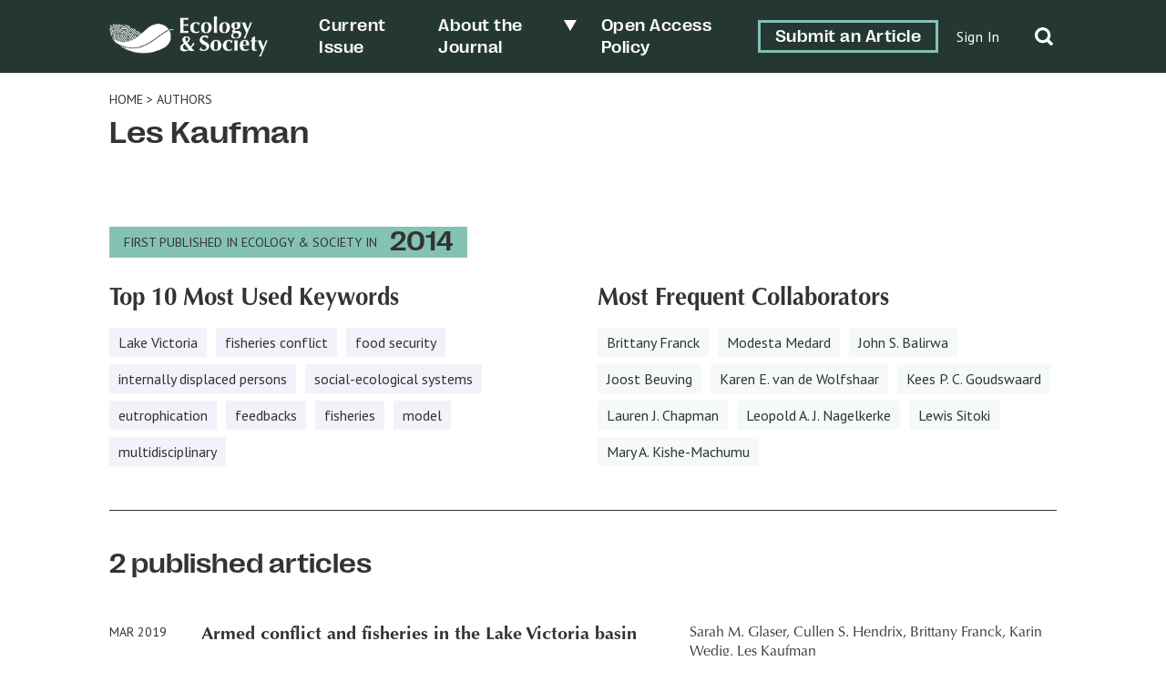

--- FILE ---
content_type: text/html; charset=UTF-8
request_url: https://ecologyandsociety.org/article-author/les-kaufman/
body_size: 14752
content:
	<!doctype html>
<html dir="ltr" lang="en-US" prefix="og: https://ogp.me/ns#">

<head>
	<meta charset="UTF-8" />
	<meta name="viewport" content="width=device-width, initial-scale=1" />
	<meta name="developer" content="Office/Bureau">
	<!-- Dublin Core meta fields -->
	<link title='schema(DC)' rel='schema.dc' href='http://purl.org/dc/elements/1.1/'/>
<meta name="dc.publisher" content="The Resilience Alliance" >
<meta name="dc.identifier" content="doi:10.5751/ES-10787-240125" >
<meta scheme="RFC1766" name="dc.language" content="en" >
<meta name="dc.title" lang="en" content="Armed conflict and fisheries in the Lake Victoria basin" >
<meta scheme="W3CDTF" name="dc.date" content="2019-03-30" >
<meta name="dc.source" content="Ecology and Society, Published online: 2019-03-30 | doi:10.5751/ES-10787-240125" >
<meta name="dc.rights" content="© 2019 by the author(s)" >
<meta name="dc.creator" content="Sarah M. Glaser" >
<meta name="dc.creator" content="Cullen S. Hendrix" >
<meta name="dc.creator" content="Brittany Franck" >
<meta name="dc.creator" content="Karin Wedig" >
<meta name="dc.creator" content="Les Kaufman" >
<meta name="citaton_title" content="Armed conflict and fisheries in the Lake Victoria basin" >
<meta name="citation_doi" content="doi:10.5751/ES-10787-240125" >
<meta name="citation_keywords" content="fisheries conflict, food security, internally displaced persons, Lake Victoria, social-ecological systems" >
<meta name="citation_publication_date" content="2019/03/30" >
<meta name="citation_issn" content="1708-3087" >
<meta name="citation_journal_title" content="Ecology and Society" >
<meta name="citation_volume" content="24" >
<meta name="citation_issue" content="1" >
<meta name="citation_pdf_url" content="https://www.ecologyandsociety.org/vol24/iss1/art25/ES-2019-10787.pdf" >
<meta name="citation_author" content="Sarah M. Glaser" >
<meta name="citation_author" content="Cullen S. Hendrix" >
<meta name="citation_author" content="Brittany Franck" >
<meta name="citation_author" content="Karin Wedig" >
<meta name="citation_author" content="Les Kaufman" >
	<!-- SOCIAL META TAGS -->
			<meta property="og:title" content="Ecology &amp; Society: Armed conflict and fisheries in the Lake Victoria basin" />
		<meta property="twitter:title" content="Ecology &amp; Society: Armed conflict and fisheries in the Lake Victoria basin" />
		<meta property="og:url" content="https://ecologyandsociety.org/article-author/les-kaufman" />
			<meta property="og:description" content="Civil conflict is the most prevalent form of armed conflict in the world today, but this significant driver of food and income security has been largely missing from studies of fisheries. Fisheries conflict is an example of complex dynamics operating in social-ecological systems. We theorize and document the existence of such a feedback loop between conflict in Uganda and fisheries in Lake Victoria. Civil war in northern Uganda resulted in mass human population displacement, which corresponded in time with increases in fishing effort in Lake Victoria. Subsequent changes in catch of Nile perch, the dominant commercial fishery, sparked armed conflict in the lake itself, at Migingo Island, between Uganda and Kenya. From this case study, we draw seven main conclusions. First, these correlation-based relationships are illustrative but not conclusive and we call for further empirical investigation. Second, the couplings between conflict and fishing subsystems are spatially asymmetric: conflict effects are diffuse in their links to broad changes in the fishery, whereas fishery effects may produce more localized conflict events. Third, and most relevant to conflict scholars, the drivers of fishing effort and catch may originate in different subsystems, but their changes and effects must be analyzed in concert. Fourth, the complex and path-dependent impacts of conflicts on natural resources in general, and fisheries in particular, highlights the urgent need for targeted surveys and more mechanistic understanding. Fifth, the open access nature of fisheries in Lake Victoria may exacerbate instabilities not present in other systems. Sixth, the diffuse and context-specific effects of conflicts on fisheries means models of fisheries management (e.g., stock assessment) should not incorporate conflict as a driver at this time. Finally, countries and their stakeholders should focus on diversification in employment for short term coping mechanisms during conflict as a means of short-circuiting the conflict-fisheries feedback loop." />
		<meta property="twitter:description" content="Civil conflict is the most prevalent form of armed conflict in the world today, but this significant driver of food and income security has been largely missing from studies of fisheries. Fisheries conflict is an example of complex dynamics operating in social-ecological systems. We theorize and document the existence of such a feedback loop between conflict in Uganda and fisheries in Lake Victoria. Civil war in northern Uganda resulted in mass human population displacement, which corresponded in time with increases in fishing effort in Lake Victoria. Subsequent changes in catch of Nile perch, the dominant commercial fishery, sparked armed conflict in the lake itself, at Migingo Island, between Uganda and Kenya. From this case study, we draw seven main conclusions. First, these correlation-based relationships are illustrative but not conclusive and we call for further empirical investigation. Second, the couplings between conflict and fishing subsystems are spatially asymmetric: conflict effects are diffuse in their links to broad changes in the fishery, whereas fishery effects may produce more localized conflict events. Third, and most relevant to conflict scholars, the drivers of fishing effort and catch may originate in different subsystems, but their changes and effects must be analyzed in concert. Fourth, the complex and path-dependent impacts of conflicts on natural resources in general, and fisheries in particular, highlights the urgent need for targeted surveys and more mechanistic understanding. Fifth, the open access nature of fisheries in Lake Victoria may exacerbate instabilities not present in other systems. Sixth, the diffuse and context-specific effects of conflicts on fisheries means models of fisheries management (e.g., stock assessment) should not incorporate conflict as a driver at this time. Finally, countries and their stakeholders should focus on diversification in employment for short term coping mechanisms during conflict as a means of short-circuiting the conflict-fisheries feedback loop." />
					<meta property="og:image" content="http://ecologyandsociety.org/wp-content/uploads/2022/06/ES-SocialShare-1200x630-1.png" />
		<meta name="twitter:image" content="http://ecologyandsociety.org/wp-content/uploads/2022/06/ES-SocialShare-1200x630-1.png" />
		<meta name="twitter:card" content="summary_large_image">
	<title>Les Kaufman - Ecology &amp; Society</title>

		<!-- All in One SEO 4.8.6.1 - aioseo.com -->
	<meta name="robots" content="max-image-preview:large" />
	<link rel="canonical" href="https://ecologyandsociety.org/article-author/les-kaufman/" />
	<meta name="generator" content="All in One SEO (AIOSEO) 4.8.6.1" />
		<script type="application/ld+json" class="aioseo-schema">
			{"@context":"https:\/\/schema.org","@graph":[{"@type":"BreadcrumbList","@id":"https:\/\/ecologyandsociety.org\/article-author\/les-kaufman\/#breadcrumblist","itemListElement":[{"@type":"ListItem","@id":"https:\/\/ecologyandsociety.org#listItem","position":1,"name":"Home","item":"https:\/\/ecologyandsociety.org","nextItem":{"@type":"ListItem","@id":"https:\/\/ecologyandsociety.org\/article-author\/les-kaufman\/#listItem","name":"Les Kaufman"}},{"@type":"ListItem","@id":"https:\/\/ecologyandsociety.org\/article-author\/les-kaufman\/#listItem","position":2,"name":"Les Kaufman","previousItem":{"@type":"ListItem","@id":"https:\/\/ecologyandsociety.org#listItem","name":"Home"}}]},{"@type":"CollectionPage","@id":"https:\/\/ecologyandsociety.org\/article-author\/les-kaufman\/#collectionpage","url":"https:\/\/ecologyandsociety.org\/article-author\/les-kaufman\/","name":"Les Kaufman - Ecology & Society","inLanguage":"en-US","isPartOf":{"@id":"https:\/\/ecologyandsociety.org\/#website"},"breadcrumb":{"@id":"https:\/\/ecologyandsociety.org\/article-author\/les-kaufman\/#breadcrumblist"}},{"@type":"Organization","@id":"https:\/\/ecologyandsociety.org\/#organization","name":"Ecology & Society","description":"A journal of integrative science for resilience and sustainability","url":"https:\/\/ecologyandsociety.org\/","logo":{"@type":"ImageObject","url":"https:\/\/ecologyandsociety.org\/wp-content\/uploads\/2022\/04\/ES-Logo-Final_FullMark-H-W.png","@id":"https:\/\/ecologyandsociety.org\/article-author\/les-kaufman\/#organizationLogo","width":938,"height":238},"image":{"@id":"https:\/\/ecologyandsociety.org\/article-author\/les-kaufman\/#organizationLogo"}},{"@type":"WebSite","@id":"https:\/\/ecologyandsociety.org\/#website","url":"https:\/\/ecologyandsociety.org\/","name":"Ecology & Society","description":"A journal of integrative science for resilience and sustainability","inLanguage":"en-US","publisher":{"@id":"https:\/\/ecologyandsociety.org\/#organization"}}]}
		</script>
		<!-- All in One SEO -->

<link rel='dns-prefetch' href='//officebureau.ca' />
<link rel='dns-prefetch' href='//cdnjs.cloudflare.com' />
<link rel='dns-prefetch' href='//cdn.plu.mx' />
<link rel="alternate" type="application/rss+xml" title="Ecology &amp; Society &raquo; Les Kaufman Article Authors Feed" href="https://ecologyandsociety.org/article-author/les-kaufman/feed/" />
<style id='wp-img-auto-sizes-contain-inline-css' type='text/css'>
img:is([sizes=auto i],[sizes^="auto," i]){contain-intrinsic-size:3000px 1500px}
/*# sourceURL=wp-img-auto-sizes-contain-inline-css */
</style>
<style id='wp-emoji-styles-inline-css' type='text/css'>

	img.wp-smiley, img.emoji {
		display: inline !important;
		border: none !important;
		box-shadow: none !important;
		height: 1em !important;
		width: 1em !important;
		margin: 0 0.07em !important;
		vertical-align: -0.1em !important;
		background: none !important;
		padding: 0 !important;
	}
/*# sourceURL=wp-emoji-styles-inline-css */
</style>
<style id='wp-block-library-inline-css' type='text/css'>
:root{--wp-block-synced-color:#7a00df;--wp-block-synced-color--rgb:122,0,223;--wp-bound-block-color:var(--wp-block-synced-color);--wp-editor-canvas-background:#ddd;--wp-admin-theme-color:#007cba;--wp-admin-theme-color--rgb:0,124,186;--wp-admin-theme-color-darker-10:#006ba1;--wp-admin-theme-color-darker-10--rgb:0,107,160.5;--wp-admin-theme-color-darker-20:#005a87;--wp-admin-theme-color-darker-20--rgb:0,90,135;--wp-admin-border-width-focus:2px}@media (min-resolution:192dpi){:root{--wp-admin-border-width-focus:1.5px}}.wp-element-button{cursor:pointer}:root .has-very-light-gray-background-color{background-color:#eee}:root .has-very-dark-gray-background-color{background-color:#313131}:root .has-very-light-gray-color{color:#eee}:root .has-very-dark-gray-color{color:#313131}:root .has-vivid-green-cyan-to-vivid-cyan-blue-gradient-background{background:linear-gradient(135deg,#00d084,#0693e3)}:root .has-purple-crush-gradient-background{background:linear-gradient(135deg,#34e2e4,#4721fb 50%,#ab1dfe)}:root .has-hazy-dawn-gradient-background{background:linear-gradient(135deg,#faaca8,#dad0ec)}:root .has-subdued-olive-gradient-background{background:linear-gradient(135deg,#fafae1,#67a671)}:root .has-atomic-cream-gradient-background{background:linear-gradient(135deg,#fdd79a,#004a59)}:root .has-nightshade-gradient-background{background:linear-gradient(135deg,#330968,#31cdcf)}:root .has-midnight-gradient-background{background:linear-gradient(135deg,#020381,#2874fc)}:root{--wp--preset--font-size--normal:16px;--wp--preset--font-size--huge:42px}.has-regular-font-size{font-size:1em}.has-larger-font-size{font-size:2.625em}.has-normal-font-size{font-size:var(--wp--preset--font-size--normal)}.has-huge-font-size{font-size:var(--wp--preset--font-size--huge)}.has-text-align-center{text-align:center}.has-text-align-left{text-align:left}.has-text-align-right{text-align:right}.has-fit-text{white-space:nowrap!important}#end-resizable-editor-section{display:none}.aligncenter{clear:both}.items-justified-left{justify-content:flex-start}.items-justified-center{justify-content:center}.items-justified-right{justify-content:flex-end}.items-justified-space-between{justify-content:space-between}.screen-reader-text{border:0;clip-path:inset(50%);height:1px;margin:-1px;overflow:hidden;padding:0;position:absolute;width:1px;word-wrap:normal!important}.screen-reader-text:focus{background-color:#ddd;clip-path:none;color:#444;display:block;font-size:1em;height:auto;left:5px;line-height:normal;padding:15px 23px 14px;text-decoration:none;top:5px;width:auto;z-index:100000}html :where(.has-border-color){border-style:solid}html :where([style*=border-top-color]){border-top-style:solid}html :where([style*=border-right-color]){border-right-style:solid}html :where([style*=border-bottom-color]){border-bottom-style:solid}html :where([style*=border-left-color]){border-left-style:solid}html :where([style*=border-width]){border-style:solid}html :where([style*=border-top-width]){border-top-style:solid}html :where([style*=border-right-width]){border-right-style:solid}html :where([style*=border-bottom-width]){border-bottom-style:solid}html :where([style*=border-left-width]){border-left-style:solid}html :where(img[class*=wp-image-]){height:auto;max-width:100%}:where(figure){margin:0 0 1em}html :where(.is-position-sticky){--wp-admin--admin-bar--position-offset:var(--wp-admin--admin-bar--height,0px)}@media screen and (max-width:600px){html :where(.is-position-sticky){--wp-admin--admin-bar--position-offset:0px}}

/*# sourceURL=wp-block-library-inline-css */
</style><style id='global-styles-inline-css' type='text/css'>
:root{--wp--preset--aspect-ratio--square: 1;--wp--preset--aspect-ratio--4-3: 4/3;--wp--preset--aspect-ratio--3-4: 3/4;--wp--preset--aspect-ratio--3-2: 3/2;--wp--preset--aspect-ratio--2-3: 2/3;--wp--preset--aspect-ratio--16-9: 16/9;--wp--preset--aspect-ratio--9-16: 9/16;--wp--preset--color--black: #000000;--wp--preset--color--cyan-bluish-gray: #abb8c3;--wp--preset--color--white: #ffffff;--wp--preset--color--pale-pink: #f78da7;--wp--preset--color--vivid-red: #cf2e2e;--wp--preset--color--luminous-vivid-orange: #ff6900;--wp--preset--color--luminous-vivid-amber: #fcb900;--wp--preset--color--light-green-cyan: #7bdcb5;--wp--preset--color--vivid-green-cyan: #00d084;--wp--preset--color--pale-cyan-blue: #8ed1fc;--wp--preset--color--vivid-cyan-blue: #0693e3;--wp--preset--color--vivid-purple: #9b51e0;--wp--preset--color--primary-text-colour: #333333;--wp--preset--color--text-colour-light: white;--wp--preset--color--primary-colour: #84C2B2;--wp--preset--color--primary-colour-light: #F5F9F8;--wp--preset--color--primary-colour-medium: #C9DECA;--wp--preset--color--primary-colour-bold: #276C5A;--wp--preset--color--primary-colour-dark: #253733;--wp--preset--color--secondary-colour: #55567A;--wp--preset--color--secondary-colour-light: #f2f2fb;--wp--preset--color--secondary-colour-medium: #BDBEEA;--wp--preset--color--secondary-colour-bold: #7D7D99;--wp--preset--color--secondary-colour-dark: #30304C;--wp--preset--gradient--vivid-cyan-blue-to-vivid-purple: linear-gradient(135deg,rgb(6,147,227) 0%,rgb(155,81,224) 100%);--wp--preset--gradient--light-green-cyan-to-vivid-green-cyan: linear-gradient(135deg,rgb(122,220,180) 0%,rgb(0,208,130) 100%);--wp--preset--gradient--luminous-vivid-amber-to-luminous-vivid-orange: linear-gradient(135deg,rgb(252,185,0) 0%,rgb(255,105,0) 100%);--wp--preset--gradient--luminous-vivid-orange-to-vivid-red: linear-gradient(135deg,rgb(255,105,0) 0%,rgb(207,46,46) 100%);--wp--preset--gradient--very-light-gray-to-cyan-bluish-gray: linear-gradient(135deg,rgb(238,238,238) 0%,rgb(169,184,195) 100%);--wp--preset--gradient--cool-to-warm-spectrum: linear-gradient(135deg,rgb(74,234,220) 0%,rgb(151,120,209) 20%,rgb(207,42,186) 40%,rgb(238,44,130) 60%,rgb(251,105,98) 80%,rgb(254,248,76) 100%);--wp--preset--gradient--blush-light-purple: linear-gradient(135deg,rgb(255,206,236) 0%,rgb(152,150,240) 100%);--wp--preset--gradient--blush-bordeaux: linear-gradient(135deg,rgb(254,205,165) 0%,rgb(254,45,45) 50%,rgb(107,0,62) 100%);--wp--preset--gradient--luminous-dusk: linear-gradient(135deg,rgb(255,203,112) 0%,rgb(199,81,192) 50%,rgb(65,88,208) 100%);--wp--preset--gradient--pale-ocean: linear-gradient(135deg,rgb(255,245,203) 0%,rgb(182,227,212) 50%,rgb(51,167,181) 100%);--wp--preset--gradient--electric-grass: linear-gradient(135deg,rgb(202,248,128) 0%,rgb(113,206,126) 100%);--wp--preset--gradient--midnight: linear-gradient(135deg,rgb(2,3,129) 0%,rgb(40,116,252) 100%);--wp--preset--font-size--small: 13px;--wp--preset--font-size--medium: 20px;--wp--preset--font-size--large: 36px;--wp--preset--font-size--x-large: 42px;--wp--preset--spacing--20: 0.44rem;--wp--preset--spacing--30: 0.67rem;--wp--preset--spacing--40: 1rem;--wp--preset--spacing--50: 1.5rem;--wp--preset--spacing--60: 2.25rem;--wp--preset--spacing--70: 3.38rem;--wp--preset--spacing--80: 5.06rem;--wp--preset--shadow--natural: 6px 6px 9px rgba(0, 0, 0, 0.2);--wp--preset--shadow--deep: 12px 12px 50px rgba(0, 0, 0, 0.4);--wp--preset--shadow--sharp: 6px 6px 0px rgba(0, 0, 0, 0.2);--wp--preset--shadow--outlined: 6px 6px 0px -3px rgb(255, 255, 255), 6px 6px rgb(0, 0, 0);--wp--preset--shadow--crisp: 6px 6px 0px rgb(0, 0, 0);}:where(body) { margin: 0; }.wp-site-blocks > .alignleft { float: left; margin-right: 2em; }.wp-site-blocks > .alignright { float: right; margin-left: 2em; }.wp-site-blocks > .aligncenter { justify-content: center; margin-left: auto; margin-right: auto; }:where(.is-layout-flex){gap: 0.5em;}:where(.is-layout-grid){gap: 0.5em;}.is-layout-flow > .alignleft{float: left;margin-inline-start: 0;margin-inline-end: 2em;}.is-layout-flow > .alignright{float: right;margin-inline-start: 2em;margin-inline-end: 0;}.is-layout-flow > .aligncenter{margin-left: auto !important;margin-right: auto !important;}.is-layout-constrained > .alignleft{float: left;margin-inline-start: 0;margin-inline-end: 2em;}.is-layout-constrained > .alignright{float: right;margin-inline-start: 2em;margin-inline-end: 0;}.is-layout-constrained > .aligncenter{margin-left: auto !important;margin-right: auto !important;}.is-layout-constrained > :where(:not(.alignleft):not(.alignright):not(.alignfull)){margin-left: auto !important;margin-right: auto !important;}body .is-layout-flex{display: flex;}.is-layout-flex{flex-wrap: wrap;align-items: center;}.is-layout-flex > :is(*, div){margin: 0;}body .is-layout-grid{display: grid;}.is-layout-grid > :is(*, div){margin: 0;}body{padding-top: 0px;padding-right: 0px;padding-bottom: 0px;padding-left: 0px;}a:where(:not(.wp-element-button)){text-decoration: underline;}:root :where(.wp-element-button, .wp-block-button__link){background-color: #32373c;border-width: 0;color: #fff;font-family: inherit;font-size: inherit;font-style: inherit;font-weight: inherit;letter-spacing: inherit;line-height: inherit;padding-top: calc(0.667em + 2px);padding-right: calc(1.333em + 2px);padding-bottom: calc(0.667em + 2px);padding-left: calc(1.333em + 2px);text-decoration: none;text-transform: inherit;}.has-black-color{color: var(--wp--preset--color--black) !important;}.has-cyan-bluish-gray-color{color: var(--wp--preset--color--cyan-bluish-gray) !important;}.has-white-color{color: var(--wp--preset--color--white) !important;}.has-pale-pink-color{color: var(--wp--preset--color--pale-pink) !important;}.has-vivid-red-color{color: var(--wp--preset--color--vivid-red) !important;}.has-luminous-vivid-orange-color{color: var(--wp--preset--color--luminous-vivid-orange) !important;}.has-luminous-vivid-amber-color{color: var(--wp--preset--color--luminous-vivid-amber) !important;}.has-light-green-cyan-color{color: var(--wp--preset--color--light-green-cyan) !important;}.has-vivid-green-cyan-color{color: var(--wp--preset--color--vivid-green-cyan) !important;}.has-pale-cyan-blue-color{color: var(--wp--preset--color--pale-cyan-blue) !important;}.has-vivid-cyan-blue-color{color: var(--wp--preset--color--vivid-cyan-blue) !important;}.has-vivid-purple-color{color: var(--wp--preset--color--vivid-purple) !important;}.has-primary-text-colour-color{color: var(--wp--preset--color--primary-text-colour) !important;}.has-text-colour-light-color{color: var(--wp--preset--color--text-colour-light) !important;}.has-primary-colour-color{color: var(--wp--preset--color--primary-colour) !important;}.has-primary-colour-light-color{color: var(--wp--preset--color--primary-colour-light) !important;}.has-primary-colour-medium-color{color: var(--wp--preset--color--primary-colour-medium) !important;}.has-primary-colour-bold-color{color: var(--wp--preset--color--primary-colour-bold) !important;}.has-primary-colour-dark-color{color: var(--wp--preset--color--primary-colour-dark) !important;}.has-secondary-colour-color{color: var(--wp--preset--color--secondary-colour) !important;}.has-secondary-colour-light-color{color: var(--wp--preset--color--secondary-colour-light) !important;}.has-secondary-colour-medium-color{color: var(--wp--preset--color--secondary-colour-medium) !important;}.has-secondary-colour-bold-color{color: var(--wp--preset--color--secondary-colour-bold) !important;}.has-secondary-colour-dark-color{color: var(--wp--preset--color--secondary-colour-dark) !important;}.has-black-background-color{background-color: var(--wp--preset--color--black) !important;}.has-cyan-bluish-gray-background-color{background-color: var(--wp--preset--color--cyan-bluish-gray) !important;}.has-white-background-color{background-color: var(--wp--preset--color--white) !important;}.has-pale-pink-background-color{background-color: var(--wp--preset--color--pale-pink) !important;}.has-vivid-red-background-color{background-color: var(--wp--preset--color--vivid-red) !important;}.has-luminous-vivid-orange-background-color{background-color: var(--wp--preset--color--luminous-vivid-orange) !important;}.has-luminous-vivid-amber-background-color{background-color: var(--wp--preset--color--luminous-vivid-amber) !important;}.has-light-green-cyan-background-color{background-color: var(--wp--preset--color--light-green-cyan) !important;}.has-vivid-green-cyan-background-color{background-color: var(--wp--preset--color--vivid-green-cyan) !important;}.has-pale-cyan-blue-background-color{background-color: var(--wp--preset--color--pale-cyan-blue) !important;}.has-vivid-cyan-blue-background-color{background-color: var(--wp--preset--color--vivid-cyan-blue) !important;}.has-vivid-purple-background-color{background-color: var(--wp--preset--color--vivid-purple) !important;}.has-primary-text-colour-background-color{background-color: var(--wp--preset--color--primary-text-colour) !important;}.has-text-colour-light-background-color{background-color: var(--wp--preset--color--text-colour-light) !important;}.has-primary-colour-background-color{background-color: var(--wp--preset--color--primary-colour) !important;}.has-primary-colour-light-background-color{background-color: var(--wp--preset--color--primary-colour-light) !important;}.has-primary-colour-medium-background-color{background-color: var(--wp--preset--color--primary-colour-medium) !important;}.has-primary-colour-bold-background-color{background-color: var(--wp--preset--color--primary-colour-bold) !important;}.has-primary-colour-dark-background-color{background-color: var(--wp--preset--color--primary-colour-dark) !important;}.has-secondary-colour-background-color{background-color: var(--wp--preset--color--secondary-colour) !important;}.has-secondary-colour-light-background-color{background-color: var(--wp--preset--color--secondary-colour-light) !important;}.has-secondary-colour-medium-background-color{background-color: var(--wp--preset--color--secondary-colour-medium) !important;}.has-secondary-colour-bold-background-color{background-color: var(--wp--preset--color--secondary-colour-bold) !important;}.has-secondary-colour-dark-background-color{background-color: var(--wp--preset--color--secondary-colour-dark) !important;}.has-black-border-color{border-color: var(--wp--preset--color--black) !important;}.has-cyan-bluish-gray-border-color{border-color: var(--wp--preset--color--cyan-bluish-gray) !important;}.has-white-border-color{border-color: var(--wp--preset--color--white) !important;}.has-pale-pink-border-color{border-color: var(--wp--preset--color--pale-pink) !important;}.has-vivid-red-border-color{border-color: var(--wp--preset--color--vivid-red) !important;}.has-luminous-vivid-orange-border-color{border-color: var(--wp--preset--color--luminous-vivid-orange) !important;}.has-luminous-vivid-amber-border-color{border-color: var(--wp--preset--color--luminous-vivid-amber) !important;}.has-light-green-cyan-border-color{border-color: var(--wp--preset--color--light-green-cyan) !important;}.has-vivid-green-cyan-border-color{border-color: var(--wp--preset--color--vivid-green-cyan) !important;}.has-pale-cyan-blue-border-color{border-color: var(--wp--preset--color--pale-cyan-blue) !important;}.has-vivid-cyan-blue-border-color{border-color: var(--wp--preset--color--vivid-cyan-blue) !important;}.has-vivid-purple-border-color{border-color: var(--wp--preset--color--vivid-purple) !important;}.has-primary-text-colour-border-color{border-color: var(--wp--preset--color--primary-text-colour) !important;}.has-text-colour-light-border-color{border-color: var(--wp--preset--color--text-colour-light) !important;}.has-primary-colour-border-color{border-color: var(--wp--preset--color--primary-colour) !important;}.has-primary-colour-light-border-color{border-color: var(--wp--preset--color--primary-colour-light) !important;}.has-primary-colour-medium-border-color{border-color: var(--wp--preset--color--primary-colour-medium) !important;}.has-primary-colour-bold-border-color{border-color: var(--wp--preset--color--primary-colour-bold) !important;}.has-primary-colour-dark-border-color{border-color: var(--wp--preset--color--primary-colour-dark) !important;}.has-secondary-colour-border-color{border-color: var(--wp--preset--color--secondary-colour) !important;}.has-secondary-colour-light-border-color{border-color: var(--wp--preset--color--secondary-colour-light) !important;}.has-secondary-colour-medium-border-color{border-color: var(--wp--preset--color--secondary-colour-medium) !important;}.has-secondary-colour-bold-border-color{border-color: var(--wp--preset--color--secondary-colour-bold) !important;}.has-secondary-colour-dark-border-color{border-color: var(--wp--preset--color--secondary-colour-dark) !important;}.has-vivid-cyan-blue-to-vivid-purple-gradient-background{background: var(--wp--preset--gradient--vivid-cyan-blue-to-vivid-purple) !important;}.has-light-green-cyan-to-vivid-green-cyan-gradient-background{background: var(--wp--preset--gradient--light-green-cyan-to-vivid-green-cyan) !important;}.has-luminous-vivid-amber-to-luminous-vivid-orange-gradient-background{background: var(--wp--preset--gradient--luminous-vivid-amber-to-luminous-vivid-orange) !important;}.has-luminous-vivid-orange-to-vivid-red-gradient-background{background: var(--wp--preset--gradient--luminous-vivid-orange-to-vivid-red) !important;}.has-very-light-gray-to-cyan-bluish-gray-gradient-background{background: var(--wp--preset--gradient--very-light-gray-to-cyan-bluish-gray) !important;}.has-cool-to-warm-spectrum-gradient-background{background: var(--wp--preset--gradient--cool-to-warm-spectrum) !important;}.has-blush-light-purple-gradient-background{background: var(--wp--preset--gradient--blush-light-purple) !important;}.has-blush-bordeaux-gradient-background{background: var(--wp--preset--gradient--blush-bordeaux) !important;}.has-luminous-dusk-gradient-background{background: var(--wp--preset--gradient--luminous-dusk) !important;}.has-pale-ocean-gradient-background{background: var(--wp--preset--gradient--pale-ocean) !important;}.has-electric-grass-gradient-background{background: var(--wp--preset--gradient--electric-grass) !important;}.has-midnight-gradient-background{background: var(--wp--preset--gradient--midnight) !important;}.has-small-font-size{font-size: var(--wp--preset--font-size--small) !important;}.has-medium-font-size{font-size: var(--wp--preset--font-size--medium) !important;}.has-large-font-size{font-size: var(--wp--preset--font-size--large) !important;}.has-x-large-font-size{font-size: var(--wp--preset--font-size--x-large) !important;}
/*# sourceURL=global-styles-inline-css */
</style>

<link rel='stylesheet' id='ctf_styles-css' href='https://ecologyandsociety.org/wp-content/plugins/custom-twitter-feeds/css/ctf-styles.min.css?ver=2.3.1' type='text/css' media='all' />
<link rel='stylesheet' id='nua-styles-css' href='https://ecologyandsociety.org/wp-content/themes/ecologyandsociety/styles/style.css?ver=1.0.1' type='text/css' media='all' />
<link rel='stylesheet' id='ob-swiper-css' href='https://cdnjs.cloudflare.com/ajax/libs/Swiper/8.0.7/swiper-bundle.css?ver=6.9' type='text/css' media='all' />
<script type="text/javascript" src="https://ecologyandsociety.org/wp-includes/js/jquery/jquery.min.js?ver=3.7.1" id="jquery-core-js"></script>
<script type="text/javascript" src="https://ecologyandsociety.org/wp-includes/js/jquery/jquery-migrate.min.js?ver=3.4.1" id="jquery-migrate-js"></script>
<link rel="https://api.w.org/" href="https://ecologyandsociety.org/wp-json/" /><link rel="alternate" title="JSON" type="application/json" href="https://ecologyandsociety.org/wp-json/wp/v2/article-author/4965" /><link rel="EditURI" type="application/rsd+xml" title="RSD" href="https://ecologyandsociety.org/xmlrpc.php?rsd" />
<meta name="generator" content="WordPress 6.9" />
<link rel="icon" href="https://ecologyandsociety.org/wp-content/uploads/2022/04/cropped-ES-Logo-Final_MiniMark-V-CMYK-32x32.png" sizes="32x32" />
<link rel="icon" href="https://ecologyandsociety.org/wp-content/uploads/2022/04/cropped-ES-Logo-Final_MiniMark-V-CMYK-192x192.png" sizes="192x192" />
<link rel="apple-touch-icon" href="https://ecologyandsociety.org/wp-content/uploads/2022/04/cropped-ES-Logo-Final_MiniMark-V-CMYK-180x180.png" />
<meta name="msapplication-TileImage" content="https://ecologyandsociety.org/wp-content/uploads/2022/04/cropped-ES-Logo-Final_MiniMark-V-CMYK-270x270.png" />
<style>.grecaptcha-badge{display:none!important;}</style>	<link rel="preconnect" href="https://fonts.googleapis.com">
	<link rel="preconnect" href="https://fonts.gstatic.com" crossorigin>
	<link href="https://fonts.googleapis.com/css2?family=PT+Sans:wght@400;700&family=Rosario:ital,wght@0,400;0,500;0,700;1,400;1,500;1,700&display=swap" rel="stylesheet">
	<!-- Set css variables here -->
	<style>
		:root {
			--primary-text-colour: #333333;
			--text-colour-light: white;
			--primary-colour: #84C2B2;
			--primary-colour-light: #F5F9F8;
			--primary-colour-medium: #C9DECA;
			--primary-colour-bold: #276C5A;
			--primary-colour-dark: #253733;
			--secondary-colour: #55567A;
			--secondary-colour-light: #f2f2fb;
			--secondary-colour-medium: #BDBEEA;
			--secondary-colour-bold: #7D7D99;
			--secondary-colour-dark: #30304C;
			--primary-font: "Optima", sans-serif;
			--secondary-font: "PPRightGrotesk", sans-serif;
			--tertiary-font: "PT Sans", sans-serif;
			--primary-pattern: ;
			--primary-pattern-white: ;
			--secondary-pattern: url(https://ecologyandsociety.org/wp-content/uploads/2022/03/es-patterns_minidots-black.png);
			--secondary-pattern-white: url(https://ecologyandsociety.org/wp-content/uploads/2022/05/es-patterns_minidots-white.png);
			--tertiary-pattern: ;
			--tertiary-pattern-white: ;
					}
	</style>
</head>

<body class="archive tax-article-author term-les-kaufman term-4965 wp-custom-logo wp-theme-ecologyandsociety journal--es">
	<!-- Global site tag (gtag.js) - Google Analytics -->
	<script async src="https://www.googletagmanager.com/gtag/js?id=G-6BLTMC6B9N"></script>
	<script>
		window.dataLayer = window.dataLayer || [];

		function gtag() {
			dataLayer.push(arguments);
		}
		gtag('js', new Date());

		gtag('config', 'G-6BLTMC6B9N');
	</script>
		<a class="skip-link screen-reader-text" href="#content">Skip to content</a>
	<div hidden="hidden" class="visuallyhidden">
		<span id="new-window">Opens in a new window</span>
		<span id="external-site">Opens an external site</span>
		<span id="new-window-external-site">Opens an external site in a new window</span>
	</div>
	<header id="header" class="site-header">
		<div class="container flex-container">
			<a href="https://ecologyandsociety.org/" class="custom-logo-link" rel="home"><img width="938" height="238" src="https://ecologyandsociety.org/wp-content/uploads/2022/04/ES-Logo-Final_FullMark-H-W.png" class="custom-logo" alt="Ecology &amp; Society" decoding="async" fetchpriority="high" srcset="https://ecologyandsociety.org/wp-content/uploads/2022/04/ES-Logo-Final_FullMark-H-W.png 938w, https://ecologyandsociety.org/wp-content/uploads/2022/04/ES-Logo-Final_FullMark-H-W-300x76.png 300w, https://ecologyandsociety.org/wp-content/uploads/2022/04/ES-Logo-Final_FullMark-H-W-768x195.png 768w" sizes="(max-width: 938px) 100vw, 938px" /></a>			<button class="site-header__hamburger"><span></span></button>
			<nav class="site-nav"><ul id="menu-header-menu" class="menu"><li id="menu-item-35" class="menu-item menu-item-type-custom menu-item-object-custom menu-item-35"><a class="current" href="https://ecologyandsociety.org/vol31/iss1/">Current Issue</a></li>
<li id="menu-item-3883" class="menu-item menu-item-type-custom menu-item-object-custom menu-item-has-children menu-item-3883"><a>About the Journal</a>
<ul class="sub-menu">
	<li id="menu-item-3882" class="menu-item menu-item-type-post_type menu-item-object-page menu-item-3882"><a href="https://ecologyandsociety.org/our-editors/">Our Editors</a></li>
	<li id="menu-item-4309" class="menu-item menu-item-type-post_type menu-item-object-page menu-item-4309"><a href="https://ecologyandsociety.org/policies/">Policies</a></li>
	<li id="menu-item-4333" class="menu-item menu-item-type-post_type menu-item-object-page menu-item-4333"><a href="https://ecologyandsociety.org/submissions/">Submissions</a></li>
	<li id="menu-item-4345" class="menu-item menu-item-type-post_type menu-item-object-page menu-item-4345"><a href="https://ecologyandsociety.org/contact/">Contact</a></li>
</ul>
</li>
<li id="menu-item-4382" class="menu-item menu-item-type-post_type menu-item-object-page menu-item-4382"><a href="https://ecologyandsociety.org/policies/">Open Access Policy</a></li>
<li id="menu-item-4348" class="btn--outline menu-item menu-item-type-post_type menu-item-object-page menu-item-4348"><a href="https://ecologyandsociety.org/submissions/">Submit an Article</a></li>
<li id="menu-item-4306" class="login menu-item menu-item-type-post_type menu-item-object-page menu-item-4306"><a href="https://ecologyandsociety.org/sign-in/">Sign In</a></li>
</ul></nav>			<div class="site-header__search">
				<div class="search-toggle open-search">
					<svg width="20px" height="20px" viewBox="0 0 20 20" version="1.1" xmlns="http://www.w3.org/2000/svg" xmlns:xlink="http://www.w3.org/1999/xlink">
    <title>Icons/Search</title>
    <defs>
        <polygon id="path-1" points="7.11109052e-16 0 20 0 20 20.0068144 7.11109052e-16 20.0068144"></polygon>
    </defs>
    <g id="Symbols" stroke="none" stroke-width="1" fill="none" fill-rule="evenodd">
        <g id="UI/Icons/Search" transform="translate(0.000000, -0.000000)">
            <path d="M8.63881396,14.052051 C7.20328633,14.052051 5.8265643,13.4818364 4.81145393,12.4667974 C3.79645061,11.4517941 3.22620038,10.0750721 3.22620038,8.63940171 C3.22620038,7.20387407 3.79641493,5.82729478 4.81145393,4.81207736 C5.82645725,3.79707404 7.20317928,3.22678812 8.63881396,3.22678812 C10.0742345,3.22678812 11.4509566,3.79700268 12.4658172,4.81207736 C13.4809632,5.82708068 14.0512135,7.20380271 14.0512135,8.63940171 C14.0512135,10.0749293 13.4809989,11.4516514 12.4658172,12.4667974 C11.4508138,13.4818007 10.0740918,14.052051 8.63881396,14.052051 L8.63881396,14.052051 Z M19.6623673,17.1692477 L15.8453554,13.3522714 C17.0142595,11.5665864 17.4798158,9.41104687 17.152103,7.30221646 C16.8242475,5.193279 15.7263168,3.28074084 14.0705536,1.93402822 C12.4149332,0.587458343 10.3188416,-0.097512784 8.18713838,0.0112133582 C6.05564925,0.120082232 4.04041538,1.01519063 2.53031025,2.52336888 C1.02034785,4.03168986 0.12295574,6.04610302 0.011731787,8.17734237 C-0.0994921661,10.3085817 0.583230931,12.4054226 1.92787393,14.0628986 C3.27255261,15.7201962 5.18394891,16.8201964 7.29245818,17.1504427 C9.40096745,17.4806533 11.5569351,17.0174521 13.3439404,15.8506176 L17.1623797,19.6690925 C17.3786901,19.8852959 17.6719688,20.0068323 17.977915,20.0068323 C18.2837184,20.0068323 18.5771398,19.8852959 18.7934503,19.6690925 L19.6622603,18.8002469 L19.6622603,18.8001041 C19.8786064,18.5837937 20,18.290515 20,17.9846045 C20,17.6788011 19.8786064,17.3853797 19.6622603,17.1690693 L19.6623673,17.1692477 Z" id="Fill-1" fill="white"></path>
        </g>
    </g>
</svg>				</div>
				<div class="search-toggle close-search">
					<svg width="30px" height="30px" viewBox="0 0 30 30" version="1.1" xmlns="http://www.w3.org/2000/svg" xmlns:xlink="http://www.w3.org/1999/xlink">
    <title>Icons/Close</title>
    <g id="Symbols" stroke="none" stroke-width="1" fill="none" fill-rule="evenodd" stroke-linecap="square">
        <g id="Icons/Close" stroke="#FFFFFF" stroke-width="5">
            <line x1="3.56073625" y1="3.6039203" x2="26.89526" y2="26.9384441" id="Line-4"></line>
            <line x1="27.2488134" y1="3.25036691" x2="3.91428964" y2="26.5848907" id="Line-4"></line>
        </g>
    </g>
</svg>				</div>
			</div>
		</div>
					<div class="site-header__search-bar">
				<div class="container">
					<form class="site-header__search-form" action="/">
						<div class="site-header__search-input-container">
							<svg width="20px" height="20px" viewBox="0 0 20 20" version="1.1" xmlns="http://www.w3.org/2000/svg" xmlns:xlink="http://www.w3.org/1999/xlink">
    <title>Icons/Search</title>
    <defs>
        <polygon id="path-1" points="7.11109052e-16 0 20 0 20 20.0068144 7.11109052e-16 20.0068144"></polygon>
    </defs>
    <g id="Symbols" stroke="none" stroke-width="1" fill="none" fill-rule="evenodd">
        <g id="UI/Icons/Search" transform="translate(0.000000, -0.000000)">
            <path d="M8.63881396,14.052051 C7.20328633,14.052051 5.8265643,13.4818364 4.81145393,12.4667974 C3.79645061,11.4517941 3.22620038,10.0750721 3.22620038,8.63940171 C3.22620038,7.20387407 3.79641493,5.82729478 4.81145393,4.81207736 C5.82645725,3.79707404 7.20317928,3.22678812 8.63881396,3.22678812 C10.0742345,3.22678812 11.4509566,3.79700268 12.4658172,4.81207736 C13.4809632,5.82708068 14.0512135,7.20380271 14.0512135,8.63940171 C14.0512135,10.0749293 13.4809989,11.4516514 12.4658172,12.4667974 C11.4508138,13.4818007 10.0740918,14.052051 8.63881396,14.052051 L8.63881396,14.052051 Z M19.6623673,17.1692477 L15.8453554,13.3522714 C17.0142595,11.5665864 17.4798158,9.41104687 17.152103,7.30221646 C16.8242475,5.193279 15.7263168,3.28074084 14.0705536,1.93402822 C12.4149332,0.587458343 10.3188416,-0.097512784 8.18713838,0.0112133582 C6.05564925,0.120082232 4.04041538,1.01519063 2.53031025,2.52336888 C1.02034785,4.03168986 0.12295574,6.04610302 0.011731787,8.17734237 C-0.0994921661,10.3085817 0.583230931,12.4054226 1.92787393,14.0628986 C3.27255261,15.7201962 5.18394891,16.8201964 7.29245818,17.1504427 C9.40096745,17.4806533 11.5569351,17.0174521 13.3439404,15.8506176 L17.1623797,19.6690925 C17.3786901,19.8852959 17.6719688,20.0068323 17.977915,20.0068323 C18.2837184,20.0068323 18.5771398,19.8852959 18.7934503,19.6690925 L19.6622603,18.8002469 L19.6622603,18.8001041 C19.8786064,18.5837937 20,18.290515 20,17.9846045 C20,17.6788011 19.8786064,17.3853797 19.6622603,17.1690693 L19.6623673,17.1692477 Z" id="Fill-1" fill="white"></path>
        </g>
    </g>
</svg>
															<input id="nav_search" aria-label="Search" type="text" name="s" placeholder="Enter a keyword to start your search">
							
						</div>
						<button type="submit" aria-label="Submit Search" class="btn btn--search">Search</button>
					</form>
									</div>
			</div>
			</header>
	<div id="content" class="site-content">
		<main id="main" class="site-main" role="main">

        <div class="header">
            <div class="container">
                <div class="breadcrumb overline"><a href="https://ecologyandsociety.org">Home</a> > Authors</div>
                                <h1>Les Kaufman</h1>
            </div>
        </div>
        <div class="author">
            <div class="container">
                <div class="author__callout">
                                            <div class="overline">First published in Ecology &amp; Society in <span>2014</span></div>
                                    </div>
                <div class="author__extras flex-container">
                    <div class="author__keywords">
                                                                                                    <h3>Top 10 Most Used Keywords</h3>
                            <div class="author__termlist">
                                                                    <a href="https://ecologyandsociety.org/tag/lake-victoria/" class="btn btn--term">Lake Victoria</a>
                                                                    <a href="https://ecologyandsociety.org/tag/fisheries-conflict/" class="btn btn--term">fisheries conflict</a>
                                                                    <a href="https://ecologyandsociety.org/tag/food-security/" class="btn btn--term">food security</a>
                                                                    <a href="https://ecologyandsociety.org/tag/internally-displaced-persons/" class="btn btn--term">internally displaced persons</a>
                                                                    <a href="https://ecologyandsociety.org/tag/social-ecological-systems/" class="btn btn--term">social-ecological systems</a>
                                                                    <a href="https://ecologyandsociety.org/tag/eutrophication/" class="btn btn--term">eutrophication</a>
                                                                    <a href="https://ecologyandsociety.org/tag/feedbacks/" class="btn btn--term">feedbacks</a>
                                                                    <a href="https://ecologyandsociety.org/tag/fisheries/" class="btn btn--term">fisheries</a>
                                                                    <a href="https://ecologyandsociety.org/tag/model/" class="btn btn--term">model</a>
                                                                    <a href="https://ecologyandsociety.org/tag/multidisciplinary/" class="btn btn--term">multidisciplinary</a>
                                                            </div>
                                            </div>
                    <div class="author__collab">
                                                                                                    <h3>Most Frequent Collaborators</h3>
                            <div class="author__termlist">
                                                                    <a href="https://ecologyandsociety.org/article-author/brittany-franck/" class="btn btn--term btn--author">Brittany Franck</a>
                                                                    <a href="https://ecologyandsociety.org/article-author/modesta-medard/" class="btn btn--term btn--author">Modesta Medard</a>
                                                                    <a href="https://ecologyandsociety.org/article-author/john-s-balirwa/" class="btn btn--term btn--author">John S. Balirwa</a>
                                                                    <a href="https://ecologyandsociety.org/article-author/joost-beuving/" class="btn btn--term btn--author">Joost Beuving</a>
                                                                    <a href="https://ecologyandsociety.org/article-author/karen-e-van-de-wolfshaar/" class="btn btn--term btn--author">Karen E. van de Wolfshaar</a>
                                                                    <a href="https://ecologyandsociety.org/article-author/kees-p-c-goudswaard/" class="btn btn--term btn--author">Kees P. C. Goudswaard</a>
                                                                    <a href="https://ecologyandsociety.org/article-author/lauren-j-chapman/" class="btn btn--term btn--author">Lauren J. Chapman</a>
                                                                    <a href="https://ecologyandsociety.org/article-author/leopold-a-j-nagelkerke/" class="btn btn--term btn--author">Leopold A. J. Nagelkerke</a>
                                                                    <a href="https://ecologyandsociety.org/article-author/lewis-sitoki/" class="btn btn--term btn--author">Lewis Sitoki</a>
                                                                    <a href="https://ecologyandsociety.org/article-author/mary-a-kishe-machumu/" class="btn btn--term btn--author">Mary A. Kishe-Machumu</a>
                                                            </div>
                                            </div>
                </div>
            </div>
            <div class="toc container">
                                    <h2>2 published articles</h2>
                                <ul>
                                    <li>
                        <span class="overline">Mar 2019</span>
                        <h3 class="toc__title"><a href="https://ecologyandsociety.org/vol24/iss1/art25/">Armed conflict and fisheries in the Lake Victoria basin</a></h3>
                        <span>
                                                        <div class="toc__authors">                                    <a href="https://ecologyandsociety.org/article-author/sarah-m-glaser/" class="author__name">Sarah M. Glaser,</a>
                                                                    <a href="https://ecologyandsociety.org/article-author/cullen-s-hendrix/" class="author__name">Cullen S. Hendrix,</a>
                                                                    <a href="https://ecologyandsociety.org/article-author/brittany-franck/" class="author__name">Brittany Franck,</a>
                                                                    <a href="https://ecologyandsociety.org/article-author/karin-wedig/" class="author__name">Karin Wedig,</a>
                                                                    <a href="https://ecologyandsociety.org/article-author/les-kaufman/" class="author__name">Les Kaufman</a>
                                                            </div>
                        </span>
                    </li>
                                    <li>
                        <span class="overline">Nov 2014</span>
                        <h3 class="toc__title"><a href="https://ecologyandsociety.org/vol19/iss4/art31/">Coupled human and natural system dynamics as key to the sustainability of Lake Victoria&#8217;s ecosystem services</a></h3>
                        <span>
                                                        <div class="toc__authors">                                    <a href="https://ecologyandsociety.org/article-author/andrea-s-downing/" class="author__name">Andrea S. Downing,</a>
                                                                    <a href="https://ecologyandsociety.org/article-author/egbert-h-van-nes/" class="author__name">Egbert H. van Nes,</a>
                                                                    <a href="https://ecologyandsociety.org/article-author/john-s-balirwa/" class="author__name">John S. Balirwa,</a>
                                                                    <a href="https://ecologyandsociety.org/article-author/joost-beuving/" class="author__name">Joost Beuving,</a>
                                                                    <a href="https://ecologyandsociety.org/article-author/p-o-j-bwathondi/" class="author__name">P.O.J. Bwathondi,</a>
                                                                    <a href="https://ecologyandsociety.org/article-author/lauren-j-chapman/" class="author__name">Lauren J. Chapman,</a>
                                                                    <a href="https://ecologyandsociety.org/article-author/ilse-j-m-cornelissen/" class="author__name">Ilse J. M. Cornelissen,</a>
                                                                    <a href="https://ecologyandsociety.org/article-author/iain-g-cowx/" class="author__name">Iain G. Cowx,</a>
                                                                    <a href="https://ecologyandsociety.org/article-author/kees-p-c-goudswaard/" class="author__name">Kees P. C. Goudswaard,</a>
                                                                    <a href="https://ecologyandsociety.org/article-author/robert-e-hecky/" class="author__name">Robert E. Hecky,</a>
                                                                    <a href="https://ecologyandsociety.org/article-author/jan-h-janse/" class="author__name">Jan H. Janse,</a>
                                                                    <a href="https://ecologyandsociety.org/article-author/annette-b-g-janssen/" class="author__name">Annette B. G. Janssen,</a>
                                                                    <a href="https://ecologyandsociety.org/article-author/les-kaufman/" class="author__name">Les Kaufman,</a>
                                                                    <a href="https://ecologyandsociety.org/article-author/mary-a-kishe-machumu/" class="author__name">Mary A. Kishe-Machumu,</a>
                                                                    <a href="https://ecologyandsociety.org/article-author/jeppe-kolding/" class="author__name">Jeppe Kolding,</a>
                                                                    <a href="https://ecologyandsociety.org/article-author/willem-ligtvoet/" class="author__name">Willem Ligtvoet,</a>
                                                                    <a href="https://ecologyandsociety.org/article-author/dismas-mbabazi/" class="author__name">Dismas Mbabazi,</a>
                                                                    <a href="https://ecologyandsociety.org/article-author/modesta-medard/" class="author__name">Modesta Medard,</a>
                                                                    <a href="https://ecologyandsociety.org/article-author/oliva-c-mkumbo/" class="author__name">Oliva C. Mkumbo,</a>
                                                                    <a href="https://ecologyandsociety.org/article-author/enock-mlaponi/" class="author__name">Enock Mlaponi,</a>
                                                                    <a href="https://ecologyandsociety.org/article-author/antony-t-munyaho/" class="author__name">Antony T. Munyaho,</a>
                                                                    <a href="https://ecologyandsociety.org/article-author/leopold-a-j-nagelkerke/" class="author__name">Leopold A. J. Nagelkerke,</a>
                                                                    <a href="https://ecologyandsociety.org/article-author/richard-ogutu-ohwayo/" class="author__name">Richard Ogutu-Ohwayo,</a>
                                                                    <a href="https://ecologyandsociety.org/article-author/william-o-ojwang/" class="author__name">William O. Ojwang,</a>
                                                                    <a href="https://ecologyandsociety.org/article-author/happy-k-peter/" class="author__name">Happy K. Peter,</a>
                                                                    <a href="https://ecologyandsociety.org/article-author/daniel-e-schindler/" class="author__name">Daniel E. Schindler,</a>
                                                                    <a href="https://ecologyandsociety.org/article-author/ole-seehausen/" class="author__name">Ole Seehausen,</a>
                                                                    <a href="https://ecologyandsociety.org/article-author/diana-sharpe/" class="author__name">Diana Sharpe,</a>
                                                                    <a href="https://ecologyandsociety.org/article-author/greg-m-silsbe/" class="author__name">Greg M. Silsbe,</a>
                                                                    <a href="https://ecologyandsociety.org/article-author/lewis-sitoki/" class="author__name">Lewis Sitoki,</a>
                                                                    <a href="https://ecologyandsociety.org/article-author/rhoda-tumwebaze/" class="author__name">Rhoda Tumwebaze,</a>
                                                                    <a href="https://ecologyandsociety.org/article-author/denis-tweddle/" class="author__name">Denis Tweddle,</a>
                                                                    <a href="https://ecologyandsociety.org/article-author/karen-e-van-de-wolfshaar/" class="author__name">Karen E. van de Wolfshaar,</a>
                                                                    <a href="https://ecologyandsociety.org/article-author/han-van-dijk/" class="author__name">Han van Dijk,</a>
                                                                    <a href="https://ecologyandsociety.org/article-author/ellen-van-donk/" class="author__name">Ellen van Donk,</a>
                                                                    <a href="https://ecologyandsociety.org/article-author/jacco-c-van-rijssel/" class="author__name">Jacco C. van Rijssel,</a>
                                                                    <a href="https://ecologyandsociety.org/article-author/paul-a-m-van-zwieten/" class="author__name">Paul A.M. van Zwieten,</a>
                                                                    <a href="https://ecologyandsociety.org/article-author/jan-wanink/" class="author__name">Jan Wanink,</a>
                                                                    <a href="https://ecologyandsociety.org/article-author/f-witte/" class="author__name">F. Witte,</a>
                                                                    <a href="https://ecologyandsociety.org/article-author/wolf-m-mooij/" class="author__name">Wolf M. Mooij</a>
                                                            </div>
                        </span>
                    </li>
                                </ul>
                <div class="toc__pagination"></div>
            </div>
        </div>
                </main><!-- #main -->
	</div><!-- #content -->
    <footer class="site-footer" role="contentinfo"> 
        <div class="container flex-container">
            <div class="site-footer__form">
                    <!-- Begin Mailchimp Signup Form -->
    <link href="//cdn-images.mailchimp.com/embedcode/classic-10_7.css" rel="stylesheet" type="text/css">
    <style type="text/css">
        #mc_embed_signup{background:#fff; clear:left; font:14px Helvetica,Arial,sans-serif;  width:600px;}
        /* Add your own Mailchimp form style overrides in your site stylesheet or in this style block.
        We recommend moving this block and the preceding CSS link to the HEAD of your HTML file. */
    </style>
    <div id="mc_embed_signup">
        <form action="https://ecologyandsociety.us7.list-manage.com/subscribe/post?u=d63a16ffab3d1c6693abe0fec&amp;id=7dd9a96550" method="post" id="mc-embedded-subscribe-form" name="mc-embedded-subscribe-form" class="validate" target="_blank" novalidate>
            <div id="mc_embed_signup_scroll">
                <h2>Subscribe for updates</h2>
                <div class="indicates-required"><span class="asterisk">*</span> indicates required</div>
                <div class="mc-field-group">
                    <label for="mce-FNAME">First Name  <span class="asterisk">*</span></label>
                    <input type="text" value="" name="FNAME" class="required" id="mce-FNAME">
                </div>
                <div class="mc-field-group">
                    <label for="mce-LNAME">Last Name  <span class="asterisk">*</span></label>
                    <input type="text" value="" name="LNAME" class="required" id="mce-LNAME">
                </div>
                <div class="mc-field-group">
                    <label for="mce-EMAIL">Email Address  <span class="asterisk">*</span></label>
                    <input type="email" value="" name="EMAIL" class="required email" id="mce-EMAIL">
                </div>
<div hidden="true"><input type="hidden" name="tags" value="6734527"></div>
                <div id="mce-responses" class="clear">
                    <div class="response" id="mce-error-response" style="display:none"></div>
                    <div class="response" id="mce-success-response" style="display:none"></div>
                </div>    <!-- real people should not fill this in and expect good things - do not remove this or risk form bot signups-->
                <div style="position: absolute; left: -5000px;" aria-hidden="true"><input type="text" name="b_d63a16ffab3d1c6693abe0fec_7dd9a96550" tabindex="-1" value=""></div>
                <div class="clear"><input type="submit" value="Subscribe" name="subscribe" id="mc-embedded-subscribe" class="button"></div>
            </div>
        </form>
    </div>
    <script type='text/javascript' src='//s3.amazonaws.com/downloads.mailchimp.com/js/mc-validate.js'></script><script type='text/javascript'>(function($) {window.fnames = new Array(); window.ftypes = new Array();fnames[0]='EMAIL';ftypes[0]='email';fnames[1]='FNAME';ftypes[1]='text';fnames[2]='LNAME';ftypes[2]='text';fnames[3]='ADDRESS';ftypes[3]='address';fnames[4]='PHONE';ftypes[4]='phone';fnames[5]='BIRTHDAY';ftypes[5]='birthday';}(jQuery));var $mcj = jQuery.noConflict(true);</script>
    <!--End mc_embed_signup-->            </div>
            <div class="site-footer__nav flex-container">
                <div class="site-footer__utility">
                    <div class="flex-container">
                        <div class="site-footer__sitetitle">
                                                                                        <a href="https://ecologyandsociety.org"><img src="https://ecologyandsociety.org/wp-content/uploads/2022/05/ES-Logo-Final_FullMark-V-W-1.svg" alt=""></a>
                                                    </div>
                                            </div>
                    <nav class="footer-nav"><ul id="menu-footer-menu" class="menu"><li id="menu-item-4386" class="menu-item menu-item-type-post_type menu-item-object-page menu-item-4386"><a href="https://ecologyandsociety.org/submissions/">Submit an Article</a></li>
<li id="menu-item-12934" class="menu-item menu-item-type-custom menu-item-object-custom menu-item-12934"><a href="/submissions#submission-process">Submission Guidelines</a></li>
<li id="menu-item-3344" class="menu-item menu-item-type-custom menu-item-object-custom menu-item-3344"><a class="current" href="https://ecologyandsociety.org/vol31/iss1/">Current Issue</a></li>
<li id="menu-item-4389" class="menu-item menu-item-type-post_type menu-item-object-page menu-item-4389"><a href="https://ecologyandsociety.org/policies/">Journal Policies</a></li>
<li id="menu-item-3346" class="menu-item menu-item-type-custom menu-item-object-custom menu-item-3346"><a href="/issue">Find Back Issues</a></li>
<li id="menu-item-4391" class="menu-item menu-item-type-post_type menu-item-object-page menu-item-4391"><a href="https://ecologyandsociety.org/policies/">Open Access Policy</a></li>
<li id="menu-item-4388" class="menu-item menu-item-type-custom menu-item-object-custom menu-item-4388"><a href="/feature">Find Features</a></li>
<li id="menu-item-4392" class="menu-item menu-item-type-post_type menu-item-object-page menu-item-4392"><a href="https://ecologyandsociety.org/contact/">Contact</a></li>
</ul></nav>                </div>
                <div class="site-footer__text"><p>Resilience Alliance is a registered 501 (c)(3) non-profit organization</p>
<p><a href="http://ecologyandsociety.org/policies/">Permissions and Copyright Information</a></p>
<p>Online and Open Access since 1997</p>
<p>Ecology and Society is now licensing all its articles under the Creative Commons Attribution 4.0 International License</p>
<p>Ecology and Society ISSN: 1708-3087</p>
</div>
            </div> 
        </div>
        			<div class="site-footer__pattern" style="background-image: url(https://ecologyandsociety.org/wp-content/uploads/2022/05/es-patterns_minidots-white.png);"></div>
		        <script type="text/javascript" src="//cdn.plu.mx/widget-summary.js"></script>
    </footer>
    <script type="speculationrules">
{"prefetch":[{"source":"document","where":{"and":[{"href_matches":"/*"},{"not":{"href_matches":["/wp-*.php","/wp-admin/*","/wp-content/uploads/*","/wp-content/*","/wp-content/plugins/*","/wp-content/themes/ecologyandsociety/*","/*\\?(.+)"]}},{"not":{"selector_matches":"a[rel~=\"nofollow\"]"}},{"not":{"selector_matches":".no-prefetch, .no-prefetch a"}}]},"eagerness":"conservative"}]}
</script>
<script type="text/javascript" src="https://www.recaptcha.net/recaptcha/api.js?render=6Leht7AfAAAAAJMsCG7mt9VasqTva3p7CR6rHwWJ&amp;ver=1.0.0" id="grecaptcha-js"></script>
<script type="text/javascript" id="obforms-scripts-js-extra">
/* <![CDATA[ */
var obf = {"error_message":"An unknown error occured, please contact us for support.","pause_link_message":"Please use the link below to continue this form at a later date.","submit_label":"Submit","delete_label":"Delete","rest_url":"https://ecologyandsociety.org/wp-json/ob/v1/","nonce":"4184a8c8cb","ob_nonce":"ca1497f573","grecaptcha_sitekey":"6Leht7AfAAAAAJMsCG7mt9VasqTva3p7CR6rHwWJ"};
//# sourceURL=obforms-scripts-js-extra
/* ]]> */
</script>
<script type="text/javascript" src="https://ecologyandsociety.org/wp-content/plugins/ob-forms-4.0.11/functions/../scripts/ob-forms.min.js?ver=1.0.0" id="obforms-scripts-js"></script>
<script type="text/javascript" id="nua-scripts-js-before">
/* <![CDATA[ */
const nua_env = {"rest_url":"https:\/\/ecologyandsociety.org\/wp-json\/","base_url":"https:\/\/ecologyandsociety.org","base_path":"\/","nonce":"4184a8c8cb","site_name":"Ecology &amp; Society","site_url":"https:\/\/ecologyandsociety.org","current_user":{"data":{},"ID":0,"caps":[],"cap_key":null,"roles":[],"allcaps":[],"filter":null}}
//# sourceURL=nua-scripts-js-before
/* ]]> */
</script>
<script type="text/javascript" src="https://ecologyandsociety.org/wp-content/themes/ecologyandsociety/scripts/main.js?ver=1.0.0" id="nua-scripts-js"></script>
<script type="text/javascript" src="//officebureau.ca/ob.signature.min.js?ver=1.0.0" id="ob-signature-js"></script>
<script type="text/javascript" src="https://cdnjs.cloudflare.com/ajax/libs/jqueryui/1.12.1/jquery-ui.min.js?ver=1.0.0" id="jquery-ui-js"></script>
<script type="text/javascript" src="https://cdn.plu.mx/widget-popup.js?ver=1.0.0" id="plum-x-js"></script>
<script type="text/javascript" src="https://cdnjs.cloudflare.com/ajax/libs/Swiper/8.0.7/swiper-bundle.js?ver=1.0.0" id="ob-swiper-js"></script>
<script id="wp-emoji-settings" type="application/json">
{"baseUrl":"https://s.w.org/images/core/emoji/17.0.2/72x72/","ext":".png","svgUrl":"https://s.w.org/images/core/emoji/17.0.2/svg/","svgExt":".svg","source":{"concatemoji":"https://ecologyandsociety.org/wp-includes/js/wp-emoji-release.min.js?ver=6.9"}}
</script>
<script type="module">
/* <![CDATA[ */
/*! This file is auto-generated */
const a=JSON.parse(document.getElementById("wp-emoji-settings").textContent),o=(window._wpemojiSettings=a,"wpEmojiSettingsSupports"),s=["flag","emoji"];function i(e){try{var t={supportTests:e,timestamp:(new Date).valueOf()};sessionStorage.setItem(o,JSON.stringify(t))}catch(e){}}function c(e,t,n){e.clearRect(0,0,e.canvas.width,e.canvas.height),e.fillText(t,0,0);t=new Uint32Array(e.getImageData(0,0,e.canvas.width,e.canvas.height).data);e.clearRect(0,0,e.canvas.width,e.canvas.height),e.fillText(n,0,0);const a=new Uint32Array(e.getImageData(0,0,e.canvas.width,e.canvas.height).data);return t.every((e,t)=>e===a[t])}function p(e,t){e.clearRect(0,0,e.canvas.width,e.canvas.height),e.fillText(t,0,0);var n=e.getImageData(16,16,1,1);for(let e=0;e<n.data.length;e++)if(0!==n.data[e])return!1;return!0}function u(e,t,n,a){switch(t){case"flag":return n(e,"\ud83c\udff3\ufe0f\u200d\u26a7\ufe0f","\ud83c\udff3\ufe0f\u200b\u26a7\ufe0f")?!1:!n(e,"\ud83c\udde8\ud83c\uddf6","\ud83c\udde8\u200b\ud83c\uddf6")&&!n(e,"\ud83c\udff4\udb40\udc67\udb40\udc62\udb40\udc65\udb40\udc6e\udb40\udc67\udb40\udc7f","\ud83c\udff4\u200b\udb40\udc67\u200b\udb40\udc62\u200b\udb40\udc65\u200b\udb40\udc6e\u200b\udb40\udc67\u200b\udb40\udc7f");case"emoji":return!a(e,"\ud83e\u1fac8")}return!1}function f(e,t,n,a){let r;const o=(r="undefined"!=typeof WorkerGlobalScope&&self instanceof WorkerGlobalScope?new OffscreenCanvas(300,150):document.createElement("canvas")).getContext("2d",{willReadFrequently:!0}),s=(o.textBaseline="top",o.font="600 32px Arial",{});return e.forEach(e=>{s[e]=t(o,e,n,a)}),s}function r(e){var t=document.createElement("script");t.src=e,t.defer=!0,document.head.appendChild(t)}a.supports={everything:!0,everythingExceptFlag:!0},new Promise(t=>{let n=function(){try{var e=JSON.parse(sessionStorage.getItem(o));if("object"==typeof e&&"number"==typeof e.timestamp&&(new Date).valueOf()<e.timestamp+604800&&"object"==typeof e.supportTests)return e.supportTests}catch(e){}return null}();if(!n){if("undefined"!=typeof Worker&&"undefined"!=typeof OffscreenCanvas&&"undefined"!=typeof URL&&URL.createObjectURL&&"undefined"!=typeof Blob)try{var e="postMessage("+f.toString()+"("+[JSON.stringify(s),u.toString(),c.toString(),p.toString()].join(",")+"));",a=new Blob([e],{type:"text/javascript"});const r=new Worker(URL.createObjectURL(a),{name:"wpTestEmojiSupports"});return void(r.onmessage=e=>{i(n=e.data),r.terminate(),t(n)})}catch(e){}i(n=f(s,u,c,p))}t(n)}).then(e=>{for(const n in e)a.supports[n]=e[n],a.supports.everything=a.supports.everything&&a.supports[n],"flag"!==n&&(a.supports.everythingExceptFlag=a.supports.everythingExceptFlag&&a.supports[n]);var t;a.supports.everythingExceptFlag=a.supports.everythingExceptFlag&&!a.supports.flag,a.supports.everything||((t=a.source||{}).concatemoji?r(t.concatemoji):t.wpemoji&&t.twemoji&&(r(t.twemoji),r(t.wpemoji)))});
//# sourceURL=https://ecologyandsociety.org/wp-includes/js/wp-emoji-loader.min.js
/* ]]> */
</script>
    </body>
</html>
<!--
Performance optimized by W3 Total Cache. Learn more: https://www.boldgrid.com/w3-total-cache/

Object Caching 136/382 objects using APC
Page Caching using Disk 

Served from: ecologyandsociety.org @ 2026-01-24 03:36:55 by W3 Total Cache
-->